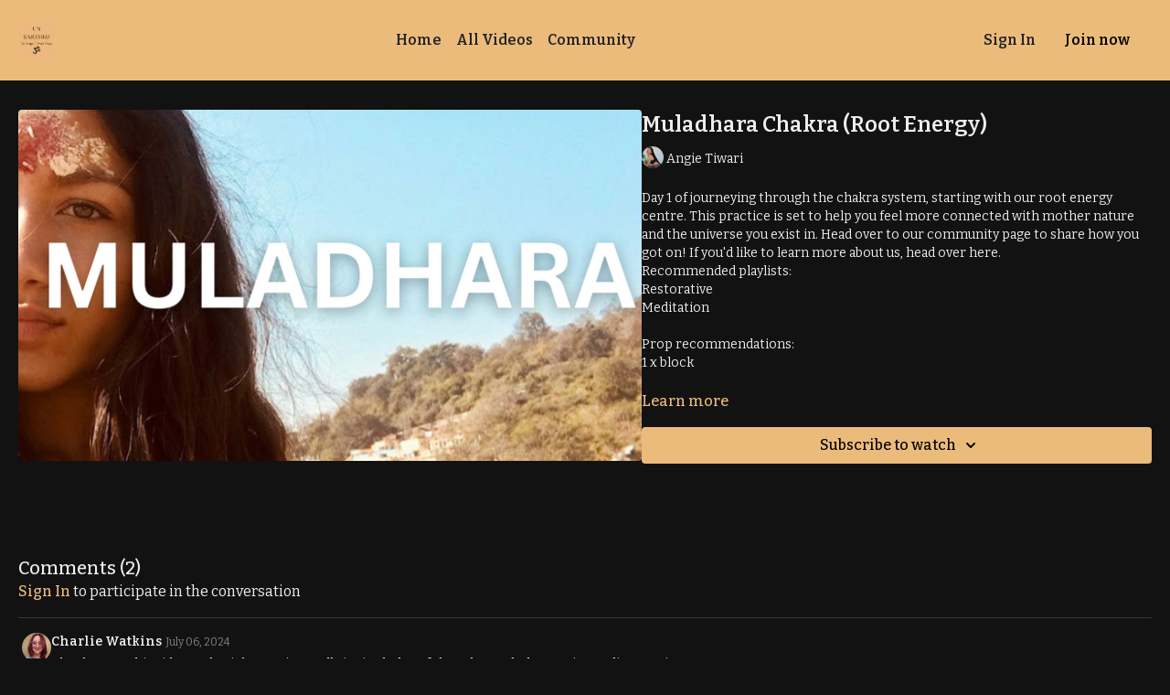

--- FILE ---
content_type: text/vnd.turbo-stream.html; charset=utf-8
request_url: https://unearthed.tiwariyoga.com/programs/day-1-muladhara.turbo_stream?playlist_position=sidebar&preview=false
body_size: -56
content:
<!DOCTYPE html><html><head><meta name="csrf-param" content="authenticity_token" />
<meta name="csrf-token" content="TND5XfzVBa0Ukkhwb4_HZYsbbjh6JpxjNHhdoO4GawsLxXvDdIqo5n9BK78P_dRlvNXARcewXonN2Yo3iPYHbQ" /></head><body><turbo-stream action="update" target="program_show"><template>
  <turbo-frame id="program_player">
      <turbo-frame id="program_content" src="/programs/day-1-muladhara/program_content?playlist_position=sidebar&amp;preview=false">
</turbo-frame></turbo-frame></template></turbo-stream></body></html>

--- FILE ---
content_type: text/vnd.turbo-stream.html; charset=utf-8
request_url: https://unearthed.tiwariyoga.com/programs/day-1-muladhara/program_content?playlist_position=sidebar&preview=false
body_size: 11268
content:
<turbo-stream action="update" target="program_content"><template><div class="hidden"
     data-controller="integrations"
     data-integrations-facebook-pixel-enabled-value="false"
     data-integrations-google-tag-manager-enabled-value="false"
     data-integrations-google-analytics-enabled-value="false"
>
  <span class="hidden"
        data-integrations-target="gTag"
        data-event="ViewContent"
        data-payload-attributes='["content_name"]'
        data-payload-values='[&quot;Muladhara Chakra (Root Energy)&quot;]'
  ></span>
  <span class="hidden"
        data-integrations-target="fbPx"
        data-event="ViewContent"
        data-payload-attributes='["content_name"]'
        data-payload-values='[&quot;Muladhara Chakra (Root Energy)&quot;]'
  ></span>
</div>

<div
  id="program-controller"
  class='container hotwired'
  data-controller="program program-details-modal"
  data-program-id="1855912"
>
    
<ds-modal no-background="" size="small" with-close-icon id="more-details-modal" data-action="close->program-details-modal#closeDetailModal">
  <div class="bg-ds-default">
    <div class="p-6 pb-0 max-h-[calc(100vh-190px)] overflow-y-auto">
      <p class="text-ds-default text-ds-large-bold mb-4">Muladhara Chakra (Root Energy)</p>
      <p class="text-ds-small-semi-bold-uppercase text-ds-muted mb-4">About</p>
      <div class="content-description text-ds-base-regular text-ds-default mb-6" data-program-details-modal-target="modalContent"></div>
      <div class="p-4 bg-ds-overlay flex flex-col gap-2 rounded overflow-x-auto">
          <div class="flex w-full gap-2">
            <div class="text-ds-small-medium text-ds-default w-[100px]">Duration</div>
            <div class="text-ds-micro-semi-bold text-ds-subtle bg-ds-inverted rounded px-1 pt-[0.15rem]">00:10:43</div>
          </div>
        <div class="flex w-full gap-2">
          <div class="text-ds-small-medium text-ds-default w-[100px]">Released</div>
          <div class="text-ds-small-regular text-ds-default">September 2022</div>
        </div>
          <div class="flex w-full gap-2">
              <div class="text-ds-small-medium text-ds-default w-[100px] shrink-0">Categories</div>
            <div class="flex flex-col w-full">
                <div class="flex">
                  <a
                    class="shrink-0 text-primary text-ds-small-medium inline-block mr-1"
                    target="_blank"
                    href="/categories/category-kvjhlbohujq"
                    data-turbo-frame="_top"
                  >
                    Cakra (Chakras) चक्र
                  </a>
                  <span class="shrink-0 inline-block text-ds-small-regular text-ds-muted">
                    (16 videos)
                  </span>
                </div>
                <div class="flex">
                  <a
                    class="shrink-0 text-primary text-ds-small-medium inline-block mr-1"
                    target="_blank"
                    href="/categories/philosophy"
                    data-turbo-frame="_top"
                  >
                    Darśana (philosophy) दर्शन
                  </a>
                  <span class="shrink-0 inline-block text-ds-small-regular text-ds-muted">
                    (73 videos)
                  </span>
                </div>
                <div class="flex">
                  <a
                    class="shrink-0 text-primary text-ds-small-medium inline-block mr-1"
                    target="_blank"
                    href="/categories/meditation-breath-work"
                    data-turbo-frame="_top"
                  >
                    Dhyāna (meditation) ध्यान + Prāṇāyāma (breathwork) प्राणायाम
                  </a>
                  <span class="shrink-0 inline-block text-ds-small-regular text-ds-muted">
                    (99 videos)
                  </span>
                </div>
            </div>
          </div>
      </div>
    </div>
    <div class="text-right p-6 pt-2">
      <ds-button variant="primary" onclick="document.getElementById('more-details-modal').close()">Close</ds-button>
    </div>
  </div>
</ds-modal>

<div class="flex flex-col lg:flex-row gap-x-12 mb-6 lg:mb-0">
    <div class="h-full w-full lg:w-[55%] relative">
        <img
          src="https://alpha.uscreencdn.com/images/programs/1855912/horizontal/d9e374bc-0524-40f1-97f4-79cb14cebfd8.png?auto=webp&width=700"
          srcset="https://alpha.uscreencdn.com/images/programs/1855912/horizontal/d9e374bc-0524-40f1-97f4-79cb14cebfd8.png?auto=webp&width=700,
                  https://alpha.uscreencdn.com/images/programs/1855912/horizontal/d9e374bc-0524-40f1-97f4-79cb14cebfd8.png?auto=webp&width=1050 2x"
          alt="Muladhara Chakra (Root Energy)"
          class="aspect-video rounded h-auto w-full"
        >
    </div>
  <div id="program_about" class="w-full lg:w-[45%] lg:mb-5">
      <h1 class="text-ds-title-2-semi-bold mt-2 lg:mt-0">
        Muladhara Chakra (Root Energy)
      </h1>
      <div class="mt-2">
        <span class="inline-block">
            <ds-avatar
              style="--ds-avatar-size: 1.5rem;"
              class="inline-block "
              size="xxxs"
              url="https://alpha.uscreencdn.com/images/author/56341/small_small_small_small_DSC_0140__1_.1661628744.JPG"
              text="Angie Tiwari">
            </ds-avatar>
        </span>
        <span class="inline-block align-super text-ds-default text-ds-small-regular">
          Angie Tiwari
        </span>
      </div>
    <div class="mt-4 text-ds-small-regular">
      <div aria-expanded=true class="content-description line-clamp-3 max-h-[60px] xl:line-clamp-[7] xl:max-h-[140px] xl:aria-expanded:line-clamp-[11] xl:aria-expanded:max-h-[220px]" data-program-details-modal-target="description">
        <p>Day 1 of journeying through the chakra system, starting with our root energy centre. This practice is set to help you feel more connected with mother nature and the universe you exist in. Head over to our <a href="https://unearthed.tiwariyoga.com/posts" rel="noopener noreferrer" target="_blank">community page </a>to share how you got on! If you'd like to learn more about us, head over <a href="http://tiwariyoga.com/" rel="noopener noreferrer" target="_blank">here</a>.</p><p>Recommended playlists:</p><ul><li><a href="https://open.spotify.com/playlist/66z8QG4CgDWTAz8q0kFGNY?si=5f9d22c049814012" rel="noopener noreferrer" target="_blank">Restorative</a></li><li><a href="https://open.spotify.com/playlist/277JP0OHXzwdTCpklwSAqX?si=a685398540434f11" rel="noopener noreferrer" target="_blank">Meditation</a></li></ul><p><br></p><p>Prop recommendations:</p><ul><li>1 x block</li></ul><p><br></p><p><em>Disclaimer: All content is subject to copyright and other intellectual property ownership by myself. By participating in this yoga video, you agree to take full responsibility for yourself and your health. Any injury or damage caused by practicing at home is not my liability. Please practice carefully, be honest with yourself and your ability and take care!</em></p>
      </div>
      <ds-button variant="text" data-action="click->program-details-modal#openDetailModal" class="cursor-pointer">Learn more</ds-button>
    </div>
    <div class="mt-4 flex flex-col sm:flex-row gap-2 ">
            <ds-dropdown data-test="subscriptions-list" float="center" sm="float:left" class="w-full">
              <ds-button class="w-full" slot="control" variant="primary">
                  Subscribe to watch
                <ds-icon slot="after" name="chevron-down"></ds-icon>
              </ds-button>
              <div
                slot="content"
                class="p-6 pt-4 w-screen max-w-screen-md sm:max-w-lg box-border sm:w-auto"
              >
                <p class="text-ds-small-regular mb-4">Select a membership:</p>
                  <a
                    href="/checkout/new?o=80465"
                    data-turbo-frame="_top"
                    class="mb-4 last:mb-0 rounded w-full border border-solid border-ds-default flex hover:opacity-70 transition-opacity"
                  >
                      <div class="h-[4rem] sm:h-[7rem] max-w-[112px] w-full sm:max-w-[192px] flex shrink-0">
                        <img class="h-full max-w-full max-h-full rounded-l mr-auto" src="https://alpha.uscreencdn.com/images/offer/80465/DSC_0672.1661963328.JPG">
                      </div>
                    <div class="py-1 px-2 sm:px-3 sm:py-3 flex flex-col items-start justify-center w-full">
                      <p class="text-ds-tiny-bold-uppercase text-primary">
                        Monthly
                      </p>
                      <p class="!hidden sm:!block text-ds-tiny-regular mb-1 max-x-[2rem] overflow-hidden">
                        Monthly Membership (7 day free trial)
                      </p>
                        <div class="flex flex-col items-start">
                          <span class="text-ds-base-semi-bold">
                            Free for 7 days
                          </span>
                          <span class="text-ds-tiny-regular text-ds-muted sm:whitespace-nowrap">
                            USD $33.00/month after trial
                          </span>
                        </div>
                    </div>
                  </a>
                  <a
                    href="/checkout/new?o=220013"
                    data-turbo-frame="_top"
                    class="mb-4 last:mb-0 rounded w-full border border-solid border-ds-default flex hover:opacity-70 transition-opacity"
                  >
                      <div class="h-[4rem] sm:h-[7rem] max-w-[112px] w-full sm:max-w-[192px] flex shrink-0">
                        <img class="h-full max-w-full max-h-full rounded-l mr-auto" src="https://alpha.uscreencdn.com/images/offer/220013/DSC_0605.1661963369.JPG">
                      </div>
                    <div class="py-1 px-2 sm:px-3 sm:py-3 flex flex-col items-start justify-center w-full">
                      <p class="text-ds-tiny-bold-uppercase text-primary">
                        Annually
                      </p>
                      <p class="!hidden sm:!block text-ds-tiny-regular mb-1 max-x-[2rem] overflow-hidden">
                        Annual Membership (2 months free)
                      </p>
                        <div class="flex flex-col items-start">
                          <span class="text-ds-base-semi-bold">
                            Free for 7 days
                          </span>
                          <span class="text-ds-tiny-regular text-ds-muted sm:whitespace-nowrap">
                            USD $335.00/year after trial
                          </span>
                        </div>
                    </div>
                  </a>
              </div>
            </ds-dropdown>
    </div>
  </div>
</div>

    <div class="flex flex-wrap mt-20 w-full">
      <div class="w-full">
        <turbo-frame data-program-tabs-target="commentsContainer" class="community-page" id="program_comments" target="_top">
  <h3 class="comments-title font-medium text-xl">
    Comments
    (<turbo-frame id="video_1855912_comments_count">2</turbo-frame>)
  </h3>
        <p class="pb-4">
            <a class="text-primary capitalize font-medium" href="/sign_in">sign in</a> to participate in the conversation
        </p>

    <div class="border-b border-ds-default"></div>

      <turbo-frame lazy="true" id="video_1855912_comments_section" src="/contents/1855912/comments">

        <ds-icon name="placeholders/comment"></ds-icon>
</turbo-frame></turbo-frame>
      </div>
    </div>
</div>


  <turbo-frame loading="lazy" id="program_related" src="/programs/day-1-muladhara/related" target="_top"></turbo-frame>

</template></turbo-stream>

--- FILE ---
content_type: text/html; charset=utf-8
request_url: https://unearthed.tiwariyoga.com/contents/1855912/comments
body_size: 3467
content:
<turbo-frame id="video_1855912_comments_section" target="_top">
  <turbo-frame data-controller="anchor" data-anchor="comments" id="video_1855912_comments">
    <div id="comment_2943804_wrapper">
  <div id="comment_2943804" class="comment" data-comment-id="2943804" data-controller="user-mentions">
    <div class="flex flex-row py-4 px-1">
      <div class="w-8 h-8 ltr:mr-2 rtl:ml-2 flex-shrink-0 z-[1]">
          <a href="/community/profiles/21488939">
            <ds-avatar
              url="https://alpha.uscreencdn.com/images/user/21488939/small_img_3023.1719692259.jpeg"
              text="Charlie Watkins"
              size="xs"
              class="w-8 h-8 absolute"
            ></ds-avatar>
</a>      </div>

      <div class="flex flex-col w-full" style="max-width: calc(100% - 2.5rem);">
        <div class="comment-internals relative">

          <div id="comment_2943804_header">
  <div id="comment-header-2943804">
    <div class="flex justify-between relative">
      <div class="flex items-center">
        <div class="font-semibold text-sm">
            <a data-turbo-frame="_top" class="profile-url text-ds-default" href="/community/profiles/21488939">Charlie Watkins</a>
        </div>


        <div class="flex">
          <div class="text-xs text-ds-muted ml-1 mr-1">July 06, 2024</div>

        </div>
      </div>

      
    </div>
  </div>
</div>


          <div id="comment_2943804_body">
  <div id="comment-body-2943804" class="relative">
    <div
      data-controller="timestamp"
      class="text-sm mt-1 flex-grow-0 break-words comment-body !max-w-full"
      data-user-mentions-target="body"
      data-highlited-id="">
      <p>Thank you!! This video and quick practice really ignited a lot of thoughts and a looong journaling session</p>
    </div>


    
  </div>

</div>


          <div class="flex mt-2 items-center relative" data-block="post-controls" data-controller="turbo" style="min-height: 20px;">
              <div class="bg-black dark:bg-gray-100 h-px w-12 mr-2"></div>

            <turbo-frame id="comment_2943804_likes">
              <div class="flex items-center text-sm likes-bar" style="line-height: 14px;"
  data-controller="users-liked"
  data-action="mouseenter->users-liked#loadUsersPreview mouseleave->users-liked#onMouseLeave"
  data-users-liked-load-users-url-value="/contents/1855912/comments/2943804/like"
  data-users-liked-likes-count-value="1"
  >

    <form class="b-form text-ds-muted" data-turbo-frame="comment_2943804_likes" action="/contents/1855912/comments/2943804/like" accept-charset="UTF-8" method="post"><input type="hidden" name="authenticity_token" value="MBx1MwigFzbYykf0p80dEkP6S3Y9whYVf1IZjXR4tCTVo8Or8SxBm1HqX9Rv0CywqyyDK2rBGbFTwYgoI6BFAA" autocomplete="off" />

      <button name="like" type="submit" class="w-full mr-2" disabled="disabled">
        <div class="flex items-center text-xs">
          <div class="mr-1 dark:text-gray-400 likes-counter">1</div>

          <ds-icon name='heart-outlined' size="18"></ds-icon>

        </div>
</button></form>
  
  
</div>

</turbo-frame>
              <turbo-frame id="replies_link_2943804">
                <ds-button
                  variant="text"
                  size="small"
                  class="block ml-2"
                  style="
                    --ds-button-font-size: .75rem;
                    --ds-button-font-weight: normal;
                    --text-color: var(--ds-fg-default);
                  "
                  href="/contents/1855912/replies?thread_id=2943804"
                  data-action="click->turbo#getTurboStream"
                  onclick="this.loading = true"
                >
                  Show replies (1)
                </ds-button>
</turbo-frame>
          </div>

        </div>

          <turbo-frame id="comment_2943804_replies"></turbo-frame>

        <turbo-frame data-controller="turbo" id="more_replies_link_2943804"></turbo-frame>
      </div>
    </div>
  </div>
</div>


    <p class="hidden only:!block pt-4 text-ds-muted">No comments yet</p>
</turbo-frame>
</turbo-frame>

--- FILE ---
content_type: text/html; charset=utf-8
request_url: https://unearthed.tiwariyoga.com/programs/day-1-muladhara/related
body_size: 11573
content:
<turbo-frame id="program_related" target="_top">

    <div class="container " data-area="program-related-videos">
      <div class="cbt-related mt-8  pb-16">
        <div class="cbt-related-title text-xl font-medium">Related Videos</div>
          <div class="mt-5 grid grid-cols-1 sm:grid-cols-2 md:grid-cols-3 lg:grid-cols-4 xl:grid-cols-4 gap-x-4 gap-y-6">
              <div data-area="related-video-item" class="">
                <swiper-slide
  data-card="video_2905556"
  data-custom="content-card"
  class="self-start hotwired"
    data-short-description="Join Angie to learn about how what you&#39;re attached to in life may be holding you back and causing you suffering."
    data-author-title-0="Angie Tiwari" data-author-permalink-0="author-pGseAG4yQ_A"
>

  <a class="card-image-container" data-turbo="true" data-turbo-prefetch="false" data-turbo-action="advance" data-turbo-frame="_top" onclick="window.CatalogAnalytics(&#39;clickContentItem&#39;, &#39;video&#39;, &#39;2905556&#39;, &#39;Related Videos&#39;); window.CatalogAnalytics(&#39;clickRelatedVideo&#39;, &#39;2905556&#39;, &#39;1&#39;, &#39;program_page&#39;)" href="/programs/overcoming-attachments-raga">
    <div class="image-container relative" data-test="catalog-card">
  <div class="relative image-content">
    <div aria-hidden="true" style="padding-bottom: 56%;"></div>
    <img loading="lazy" alt="Overcoming Attachments: Raga" decoding="async"
         src="https://alpha.uscreencdn.com/images/programs/2905556/horizontal/cca62989-898c-4419-994a-a447a184044d.png?auto=webp&width=350"
         srcset="https://alpha.uscreencdn.com/images/programs/2905556/horizontal/cca62989-898c-4419-994a-a447a184044d.png?auto=webp&width=350 350w,
            https://alpha.uscreencdn.com/images/programs/2905556/horizontal/cca62989-898c-4419-994a-a447a184044d.png?auto=webp&width=700 2x,
            https://alpha.uscreencdn.com/images/programs/2905556/horizontal/cca62989-898c-4419-994a-a447a184044d.png?auto=webp&width=1050 3x"
         class="card-image b-image absolute object-cover h-full top-0 left-0" style="opacity: 1;">
  </div>
    <div class="badge flex justify-center items-center text-white content-card-badge z-0">
      <span class="badge-item">09:36</span>
      <svg xmlns="http://www.w3.org/2000/svg" width="13" height="9" viewBox="0 0 13 9" fill="none" class="badge-item content-watched-icon" data-test="content-watched-icon">
  <path fill-rule="evenodd" clip-rule="evenodd" d="M4.99995 7.15142L12.0757 0.0756836L12.9242 0.924212L4.99995 8.84848L0.575684 4.42421L1.42421 3.57568L4.99995 7.15142Z" fill="currentColor"></path>
</svg>

    </div>

</div>
<div class="content-watched-overlay"></div>

</a>  <a class="card-title" data-turbo="true" data-turbo-prefetch="false" data-turbo-action="advance" data-turbo-frame="_top" title="Overcoming Attachments: Raga" aria-label="Overcoming Attachments: Raga" onclick="window.CatalogAnalytics(&#39;clickContentItem&#39;, &#39;video&#39;, &#39;2905556&#39;, &#39;Related Videos&#39;); window.CatalogAnalytics(&#39;clickRelatedVideo&#39;, &#39;2905556&#39;, &#39;1&#39;, &#39;program_page&#39;)" href="/programs/overcoming-attachments-raga">
    <span class="line-clamp-2">
      Overcoming Attachments: Raga
    </span>
</a></swiper-slide>


              </div>
              <div data-area="related-video-item" class="">
                <swiper-slide
  data-card="video_2105185"
  data-custom="content-card"
  class="self-start hotwired"
    data-short-description="Find your natural high with this energising and intoxicating breath technique incorporating our tongue for a variation on our kapalbhati."
    data-author-title-0="Angie Tiwari" data-author-permalink-0="author-pGseAG4yQ_A"
>

  <a class="card-image-container" data-turbo="true" data-turbo-prefetch="false" data-turbo-action="advance" data-turbo-frame="_top" onclick="window.CatalogAnalytics(&#39;clickContentItem&#39;, &#39;video&#39;, &#39;2105185&#39;, &#39;Related Videos&#39;); window.CatalogAnalytics(&#39;clickRelatedVideo&#39;, &#39;2105185&#39;, &#39;2&#39;, &#39;program_page&#39;)" href="/programs/img_3686-481589">
    <div class="image-container relative" data-test="catalog-card">
  <div class="relative image-content">
    <div aria-hidden="true" style="padding-bottom: 56%;"></div>
    <img loading="lazy" alt="Energise Through Breath - Kapalbhati" decoding="async"
         src="https://alpha.uscreencdn.com/images/programs/2105185/horizontal/9e59cd2e-f728-44d0-89e4-93ceac1483ba.png?auto=webp&width=350"
         srcset="https://alpha.uscreencdn.com/images/programs/2105185/horizontal/9e59cd2e-f728-44d0-89e4-93ceac1483ba.png?auto=webp&width=350 350w,
            https://alpha.uscreencdn.com/images/programs/2105185/horizontal/9e59cd2e-f728-44d0-89e4-93ceac1483ba.png?auto=webp&width=700 2x,
            https://alpha.uscreencdn.com/images/programs/2105185/horizontal/9e59cd2e-f728-44d0-89e4-93ceac1483ba.png?auto=webp&width=1050 3x"
         class="card-image b-image absolute object-cover h-full top-0 left-0" style="opacity: 1;">
  </div>
    <div class="badge flex justify-center items-center text-white content-card-badge z-0">
      <span class="badge-item">23:04</span>
      <svg xmlns="http://www.w3.org/2000/svg" width="13" height="9" viewBox="0 0 13 9" fill="none" class="badge-item content-watched-icon" data-test="content-watched-icon">
  <path fill-rule="evenodd" clip-rule="evenodd" d="M4.99995 7.15142L12.0757 0.0756836L12.9242 0.924212L4.99995 8.84848L0.575684 4.42421L1.42421 3.57568L4.99995 7.15142Z" fill="currentColor"></path>
</svg>

    </div>

</div>
<div class="content-watched-overlay"></div>

</a>  <a class="card-title" data-turbo="true" data-turbo-prefetch="false" data-turbo-action="advance" data-turbo-frame="_top" title="Energise Through Breath - Kapalbhati" aria-label="Energise Through Breath - Kapalbhati" onclick="window.CatalogAnalytics(&#39;clickContentItem&#39;, &#39;video&#39;, &#39;2105185&#39;, &#39;Related Videos&#39;); window.CatalogAnalytics(&#39;clickRelatedVideo&#39;, &#39;2105185&#39;, &#39;2&#39;, &#39;program_page&#39;)" href="/programs/img_3686-481589">
    <span class="line-clamp-2">
      Energise Through Breath - Kapalbhati
    </span>
</a></swiper-slide>


              </div>
              <div data-area="related-video-item" class="">
                <swiper-slide
  data-card="video_2908649"
  data-custom="content-card"
  class="self-start hotwired"
    data-short-description="Join Angie to learn about how your likes and dislikes are holding you back and causing you suffering."
    data-author-title-0="Angie Tiwari" data-author-permalink-0="author-pGseAG4yQ_A"
>

  <a class="card-image-container" data-turbo="true" data-turbo-prefetch="false" data-turbo-action="advance" data-turbo-frame="_top" onclick="window.CatalogAnalytics(&#39;clickContentItem&#39;, &#39;video&#39;, &#39;2908649&#39;, &#39;Related Videos&#39;); window.CatalogAnalytics(&#39;clickRelatedVideo&#39;, &#39;2908649&#39;, &#39;3&#39;, &#39;program_page&#39;)" href="/programs/overcoming-your-likesdislikes-dvesha">
    <div class="image-container relative" data-test="catalog-card">
  <div class="relative image-content">
    <div aria-hidden="true" style="padding-bottom: 56%;"></div>
    <img loading="lazy" alt="Overcoming Your Likes/Dislikes: Dvesha" decoding="async"
         src="https://alpha.uscreencdn.com/images/programs/2908649/horizontal/11e90039-e52c-426a-8098-80fcda51fa89.png?auto=webp&width=350"
         srcset="https://alpha.uscreencdn.com/images/programs/2908649/horizontal/11e90039-e52c-426a-8098-80fcda51fa89.png?auto=webp&width=350 350w,
            https://alpha.uscreencdn.com/images/programs/2908649/horizontal/11e90039-e52c-426a-8098-80fcda51fa89.png?auto=webp&width=700 2x,
            https://alpha.uscreencdn.com/images/programs/2908649/horizontal/11e90039-e52c-426a-8098-80fcda51fa89.png?auto=webp&width=1050 3x"
         class="card-image b-image absolute object-cover h-full top-0 left-0" style="opacity: 1;">
  </div>
    <div class="badge flex justify-center items-center text-white content-card-badge z-0">
      <span class="badge-item">09:26</span>
      <svg xmlns="http://www.w3.org/2000/svg" width="13" height="9" viewBox="0 0 13 9" fill="none" class="badge-item content-watched-icon" data-test="content-watched-icon">
  <path fill-rule="evenodd" clip-rule="evenodd" d="M4.99995 7.15142L12.0757 0.0756836L12.9242 0.924212L4.99995 8.84848L0.575684 4.42421L1.42421 3.57568L4.99995 7.15142Z" fill="currentColor"></path>
</svg>

    </div>

</div>
<div class="content-watched-overlay"></div>

</a>  <a class="card-title" data-turbo="true" data-turbo-prefetch="false" data-turbo-action="advance" data-turbo-frame="_top" title="Overcoming Your Likes/Dislikes: Dvesha" aria-label="Overcoming Your Likes/Dislikes: Dvesha" onclick="window.CatalogAnalytics(&#39;clickContentItem&#39;, &#39;video&#39;, &#39;2908649&#39;, &#39;Related Videos&#39;); window.CatalogAnalytics(&#39;clickRelatedVideo&#39;, &#39;2908649&#39;, &#39;3&#39;, &#39;program_page&#39;)" href="/programs/overcoming-your-likesdislikes-dvesha">
    <span class="line-clamp-2">
      Overcoming Your Likes/Dislikes: Dvesha
    </span>
</a></swiper-slide>


              </div>
              <div data-area="related-video-item" class="">
                <swiper-slide
  data-card="video_1886647"
  data-custom="content-card"
  class="self-start hotwired"
    data-short-description="Kapha dosha is grounding connecting with earth and water. In this class you&#39;ll learn more about kapha and be able to compare all 3 doshas."
    data-author-title-0="Angie Tiwari" data-author-permalink-0="author-pGseAG4yQ_A"
>

  <a class="card-image-container" data-turbo="true" data-turbo-prefetch="false" data-turbo-action="advance" data-turbo-frame="_top" onclick="window.CatalogAnalytics(&#39;clickContentItem&#39;, &#39;video&#39;, &#39;1886647&#39;, &#39;Related Videos&#39;); window.CatalogAnalytics(&#39;clickRelatedVideo&#39;, &#39;1886647&#39;, &#39;4&#39;, &#39;program_page&#39;)" href="/programs/kapha-dosha">
    <div class="image-container relative" data-test="catalog-card">
  <div class="relative image-content">
    <div aria-hidden="true" style="padding-bottom: 56%;"></div>
    <img loading="lazy" alt="Kapha Dosha" decoding="async"
         src="https://alpha.uscreencdn.com/images/programs/1886647/horizontal/0382688a-1b26-46bc-84ee-4579d110e241.png?auto=webp&width=350"
         srcset="https://alpha.uscreencdn.com/images/programs/1886647/horizontal/0382688a-1b26-46bc-84ee-4579d110e241.png?auto=webp&width=350 350w,
            https://alpha.uscreencdn.com/images/programs/1886647/horizontal/0382688a-1b26-46bc-84ee-4579d110e241.png?auto=webp&width=700 2x,
            https://alpha.uscreencdn.com/images/programs/1886647/horizontal/0382688a-1b26-46bc-84ee-4579d110e241.png?auto=webp&width=1050 3x"
         class="card-image b-image absolute object-cover h-full top-0 left-0" style="opacity: 1;">
  </div>
    <div class="badge flex justify-center items-center text-white content-card-badge z-0">
      <span class="badge-item">13:27</span>
      <svg xmlns="http://www.w3.org/2000/svg" width="13" height="9" viewBox="0 0 13 9" fill="none" class="badge-item content-watched-icon" data-test="content-watched-icon">
  <path fill-rule="evenodd" clip-rule="evenodd" d="M4.99995 7.15142L12.0757 0.0756836L12.9242 0.924212L4.99995 8.84848L0.575684 4.42421L1.42421 3.57568L4.99995 7.15142Z" fill="currentColor"></path>
</svg>

    </div>

</div>
<div class="content-watched-overlay"></div>

</a>  <a class="card-title" data-turbo="true" data-turbo-prefetch="false" data-turbo-action="advance" data-turbo-frame="_top" title="Kapha Dosha" aria-label="Kapha Dosha" onclick="window.CatalogAnalytics(&#39;clickContentItem&#39;, &#39;video&#39;, &#39;1886647&#39;, &#39;Related Videos&#39;); window.CatalogAnalytics(&#39;clickRelatedVideo&#39;, &#39;1886647&#39;, &#39;4&#39;, &#39;program_page&#39;)" href="/programs/kapha-dosha">
    <span class="line-clamp-2">
      Kapha Dosha
    </span>
</a></swiper-slide>


              </div>
          </div>
        </div>
      </div>
    </div>
</turbo-frame>

--- FILE ---
content_type: application/javascript
request_url: https://assets-gke.uscreencdn.com/vite/assets/storefront_hotwire-CV--JFAr.js
body_size: 6793
content:
const __vite__mapDeps=(i,m=__vite__mapDeps,d=(m.f||(m.f=["assets/form_controller-BpaGXWng.js","assets/browser--AzYHaXx.js","assets/preload-helper-B8hUOznO.js","assets/payment_tabs_controller-DRyB_ro-.js","assets/scrat_analytics_controller-DWHU5DTN.js","assets/live_chat_controller-p1V5DhRh.js","assets/localization-B_fIkdQ8.js","assets/api-C2_eXD5A.js","assets/close_modal_on_load_controller-Dh1e59YJ.js","assets/form_image_uploader_controller-DoXcv2yV.js","assets/validate_url_input_controller-C2LP_ZIB.js","assets/post_comment_controller-CCIfB99O.js","assets/user_mentions_controller-C1L0t0aj.js","assets/users_liked_controller-zRVmWakS.js","assets/verbs-Cu2uijvG.js","assets/fetch_request-bSzARCYm.js","assets/attach_video_controller-CSLA178B.js","assets/cookies_manager_controller-iJy6ks1t.js","assets/js.cookie-CVLKkgOV.js","assets/timestamp_controller-DApJYjdL.js","assets/set_timezones_controller-Bzw-FrdK.js","assets/notifications_widget_controller-CgauL_aj.js","assets/confetti_controller-Y8xL_tch.js","assets/switch_tabs_controller-Gb3YOJEd.js","assets/accordion_controller-D_FNUiIG.js","assets/cancellation_survey_controller-Bi9QVvRL.js","assets/change_plan_controller-s_anThMP.js","assets/invoices_controller-B0_NJovh.js","assets/submit_button_controller-CrP5a7bY.js","assets/alert_controller-BcRreD1M.js","assets/anchor_controller-CubN8ObP.js","assets/area_image_uploader_controller-BPLJfW39.js","assets/authorizenet_controller-lZmDDLC-.js","assets/index-DI4HB8HT.js","assets/authorizenet_form_controller-DCu09_DG.js","assets/autofocus_controller-BzxWamwV.js","assets/autogrow_textarea_controller-DVidPKRC.js","assets/badge_award_controller-DcRbGZmE.js","assets/billing_payment_method_controller-D9OK8jWj.js","assets/adjust_remove_item_form_controller-DuLQEmX2.js","assets/monthly_dropdown_controller-CK9q8Wjr.js","assets/monthly_view_controller-Mqs2df1N.js","assets/captcha_controller-DvV0A7J0.js","assets/toString-DZx-afbG.js","assets/isSymbol-Bk6E9ylh.js","assets/isArray-CG4TmqNx.js","assets/_baseSlice-z0Zd1-Ev.js","assets/catalog_filters_controller-Cc8DVC4W.js","assets/catalog_scroll_position_controller-QY4Q2Agf.js","assets/channel_modal_controller-B3Fy0ry7.js","assets/coupon_changed_controller-CDF-QCOQ.js","assets/covered_fees_controller-CIhVRwu6.js","assets/paypal_button_display_controller-S-jBuCDo.js","assets/simple_payment_form_controller-2gp7T04X.js","assets/subscription_upsell_controller-BlHF_Ogr.js","assets/update_remove_payment_method_urls_controller-oU0AiIXl.js","assets/clipboard_controller-M7t_ZHLj.js","assets/copy-DBZCSOf0.js","assets/collapsable_controller-Dy6R7lnc.js","assets/collapsable_list_controller-DQL3UTyk.js","assets/comments_controller-U8sKrDx4.js","assets/date-DFSgCFXl.js","assets/timezone-CR1HNia-.js","assets/ai_assistant_controller-CFHovqK6.js","assets/debounce-CWESa738.js","assets/isObject-CrIk3fyR.js","assets/progress_indicator_controller-Bbs6azQd.js","assets/storefront_widget_controller-Dtzu8DNj.js","assets/widget_controller-DlFvEA64.js","assets/list_controller-C4Zd3dgI.js","assets/sortable.esm-Cw1ESr5Y.js","assets/mobile_modal_controller-BZRa50SP.js","assets/chats_controller-CsTu1fww.js","assets/form_controller-CXFNk4Gq.js","assets/images_expiration_callout_controller-BHJ22f1H.js","assets/messages_controller-DkJKX6jo.js","assets/recipients_drawer_controller-C_Bd3ZAH.js","assets/upgrade_subscription_banner_controller-BSDLwjRA.js","assets/navigate_back_controller-BBfoEoS4.js","assets/notifications_controller-CcfPucuk.js","assets/paywall_controller-CrX9oXtz.js","assets/auto_submit_checkbox_controller-YVZWQK4W.js","assets/button_controller-CMawJSA0.js","assets/edit_controller-CqnYHeST.js","assets/form_controller--hXpIc4u.js","assets/gallery_swiper_controller-VTesvNWv.js","assets/like_controller-UXtQTwUZ.js","assets/player_controller-D4hSFRJN.js","assets/activity_switch_controller-yQMPf9my.js","assets/community_controller-B9cTt9DQ.js","assets/debounced_submit_controller-d5ioEFUE.js","assets/discount_controller-sG-fCNz1.js","assets/amount_selection_controller-ChrkRsgJ.js","assets/external_search_select_controller-xDgyd9Rz.js","assets/featured_category_controller-zUjZyWKv.js","assets/pagination_controller-CZ5v_XF7.js","assets/fitness_tracker_controller-MBIiarpo.js","assets/form_get_turbo_controller-RsJf2xt9.js","assets/form_turbo_stream_advance_controller-2kbd-d__.js","assets/gallery_controller-BfdR1TKR.js","assets/gift_card_payment_controller-CJV81zTx.js","assets/payment_intent_controller-L_qgCDAH.js","assets/offer_selection_controller-CXbGZCEh.js","assets/button_submitting_state_controller-DJKioGYc.js","assets/localized_timestamp_controller-DKDYHdhP.js","assets/timestamp_with_guessed_timezone_controller-C4gm1Ns4.js","assets/image_uploader_controller-BCzR2GtP.js","assets/integrations_controller-CCuwOHQJ.js","assets/participants_count_controller-GRm86M2G.js","assets/liveEventRepo-BxgeNNaz.js","assets/path-xbjrQy4w.js","assets/mentions_controller-CsYCgwj-.js","assets/note_actions_controller-CDKxSwXw.js","assets/note_create_controller-BQm9NU43.js","assets/note_edit_controller-BCXi56pz.js","assets/note_timestamp_controller-BOjX4SZA.js","assets/order_payment_controller-BXw4v_ls.js","assets/order_payment_intent_controller-DCtFCv5R.js","assets/messaging_controller-Dd_Cuea2.js","assets/paypal_controller-YO2LReyc.js","assets/paypal_integration_controller-CAzdoM9N.js","assets/main-BG89bepm.js","assets/pinned_posts_swiper_controller-CKo4Bogs.js","assets/pixel_viewport_check_controller-HSm1UHqw.js","assets/analytics-C1tZki_J.js","assets/playlist_item_controller-Bsif4UOA.js","assets/playlist_modal_controller-C1PrqrGZ.js","assets/add_to_playlist_dropdown_controller-CB7xT9Vg.js","assets/common_form_controller-CtNdF9VZ.js","assets/watch_controller-Ure6WAZv.js","assets/post_loaders_controller-LgULD5X7.js","assets/post_preview_controller-DsX0v4Va.js","assets/preregistration_controller-BjWpYaEd.js","assets/preregistration_legacy_controller-8TMW2wdn.js","assets/program_controller-D1gJciqf.js","assets/storage-BIAQXWHz.js","assets/program_details_modal_controller-DjqJjPNX.js","assets/program_tabs_controller-D8gf4jw3.js","assets/program_video_controller-Dkj6BIQX.js","assets/events-FTbWAZab.js","assets/program_video_timeline_preview_controller-CsLPmD2i.js","assets/lodash-DM6h-wvE.js","assets/recaptcha_v2_controller-CL14NmCe.js","assets/replies_controller-DkDRrCT6.js","assets/scheduled_controller-CzSuJZUH.js","assets/scroll_to_top_controller-gJwuT2TF.js","assets/search_input_controller-Bkg1L-uQ.js","assets/share_button_controller-Cx2xXsDn.js","assets/share_social_controller-BXoM73Y-.js","assets/sign_in_controller-BZzP0WCF.js","assets/simple_address_element_controller-_AuDXY-Q.js","assets/simple_form_controller-B5hE_VWZ.js","assets/stripe_controller-C4oUIxSh.js","assets/index-D5KSTgU0.js","assets/vue.runtime.esm-DkNRbFdu.js","assets/_isIterateeCall-1ZL71U7B.js","assets/admin_pane_controller-DCKJEnU6.js","assets/editor_controller-Dy0j0mHC.js","assets/empty_featured_controller-CLcYVSVR.js","assets/focus_controller-CjLbOdRY.js","assets/header_controller-BpqdkyXx.js","assets/page_manager_controller-CsOAeWKg.js","assets/themeless_catalog_filters_controller-BqizZpt3.js","assets/themeless_featured_slider_controller-CgMHGkGd.js","assets/timeout_redirection_controller-B2IRnLi6.js","assets/turbo_controller-CeEnoaAj.js","assets/turbo_moderation_controller-CS-n8nvj.js","assets/turbo_pagination_controller-BlfwZhdp.js","assets/user_complaints_filter_controller-B0oJAOUo.js"])))=>i.map(i=>d[i]);
import{_ as o}from"./preload-helper-B8hUOznO.js";import{A,_ as w,i as D,a as v,b as T,S as m,P as V}from"./browser--AzYHaXx.js";class d{constructor(t,_){this.application=t,this.loadingControllers={},this.resolverFn=_,this.loadStimulusControllers=this.loadStimulusControllers.bind(this),this.observer=new A(t.element,t.schema.controllerAttribute,{elementMatchedAttribute:this.loadStimulusControllers,elementAttributeValueChanged:this.loadStimulusControllers})}start(){this.observer.start()}stop(){this.observer.stop()}static install(t,_){const r=new d(t,_);return r.start(),r}loadStimulusControllers(t){t.getAttribute("data-controller").split(/\s+/).forEach(r=>this.loadController(r))}async loadController(t){if(!this.loadingControllers[t]&&!this.application.router.modulesByIdentifier.has(t)){this.loadingControllers[t]=!0;const _=await this.resolverFn(t);_&&this.application.register(t,_),delete this.loadingControllers[t]}}}(function(i){if(typeof i.requestSubmit=="function")return;i.requestSubmit=function(r){r?(t(r,this),r.click()):(r=document.createElement("input"),r.type="submit",r.hidden=!0,this.appendChild(r),r.click(),this.removeChild(r))};function t(r,e){r instanceof HTMLElement||_(TypeError,"parameter 1 is not of type 'HTMLElement'"),r.type=="submit"||_(TypeError,"The specified element is not a submit button"),r.form==e||_(DOMException,"The specified element is not owned by this form element","NotFoundError")}function _(r,e,l){throw new r("Failed to execute 'requestSubmit' on 'HTMLFormElement': "+e+".",l)}})(HTMLFormElement.prototype);const c=w("analytics:catalog"),g=i=>({viewCatalogPage:()=>{var t,_,r,e;c("catalogAnalytics#trackViewCatalogPage"),i.product.track("catalog","view_catalog_page",{store_id:(_=(t=window.gon)==null?void 0:t.analytics)==null?void 0:_.store_id,user_id:((e=(r=window.gon)==null?void 0:r.analytics)==null?void 0:e.user_id)||null,timestamp:Date.now(),platform:"web"})},clickFeaturedVideo:(t,_)=>{var r,e,l,s;c("catalogAnalytics#clickFeaturedVideo",t,_),i.product.track("catalog","click_featured_video",{store_id:(e=(r=window.gon)==null?void 0:r.analytics)==null?void 0:e.store_id,user_id:((s=(l=window.gon)==null?void 0:l.analytics)==null?void 0:s.user_id)||null,timestamp:Date.now(),video_id:t,video_position:_,platform:"web"})},searchVideos:t=>{var _,r,e,l;c("catalogAnalytics#searchVideos",t),i.product.track("catalog","search_videos",{store_id:(r=(_=window.gon)==null?void 0:_.analytics)==null?void 0:r.store_id,user_id:((l=(e=window.gon)==null?void 0:e.analytics)==null?void 0:l.user_id)||null,timestamp:Date.now(),platform:"web",search_terms:t})},clickShowFilters:()=>{var t,_,r,e;c("catalogAnalytics#clickShowFilters"),i.product.track("catalog","click_show_filters",{store_id:(_=(t=window.gon)==null?void 0:t.analytics)==null?void 0:_.store_id,user_id:((e=(r=window.gon)==null?void 0:r.analytics)==null?void 0:e.user_id)||null,timestamp:Date.now(),platform:"web"})},applyFilter:(t,_)=>{var e,l,s,n;const r={category_id:"category",author_id:"author"}[t]||t;c("catalogAnalytics#applyFilter",r,_),i.product.track("catalog","apply_filter",{store_id:(l=(e=window.gon)==null?void 0:e.analytics)==null?void 0:l.store_id,user_id:((n=(s=window.gon)==null?void 0:s.analytics)==null?void 0:n.user_id)||null,timestamp:Date.now(),platform:"web",filter_name:r,filter_used:_})},clickContentItem:(t,_,r)=>{var e,l,s,n;c("catalogAnalytics#clickContentItem",t,_,r),i.product.track("catalog","click_content_item",{store_id:(l=(e=window.gon)==null?void 0:e.analytics)==null?void 0:l.store_id,user_id:((n=(s=window.gon)==null?void 0:s.analytics)==null?void 0:n.user_id)||null,timestamp:Date.now(),platform:"web",content_type:t,content_id:_,category_name:r})},expandCategory:t=>{var _,r,e,l;c("catalogAnalytics#expandCategory",t),i.product.track("catalog","expand_category",{store_id:(r=(_=window.gon)==null?void 0:_.analytics)==null?void 0:r.store_id,user_id:((l=(e=window.gon)==null?void 0:e.analytics)==null?void 0:l.user_id)||null,timestamp:Date.now(),platform:"web",category_name:t})},viewVideoPage:t=>{var _,r,e,l;c("catalogAnalytics#viewVideoPage",t,document.referrer),i.product.track("catalog","view_video_page",{store_id:(r=(_=window.gon)==null?void 0:_.analytics)==null?void 0:r.store_id,user_id:((l=(e=window.gon)==null?void 0:e.analytics)==null?void 0:l.user_id)||null,timestamp:Date.now(),platform:"web",content_id:t,referrer:document.referrer})},clickPlayVideo:(t,_)=>{var r,e,l,s;c("catalogAnalytics#clickPlayVideo",t,_),i.product.track("catalog","click_play_video",{store_id:(e=(r=window.gon)==null?void 0:r.analytics)==null?void 0:e.store_id,user_id:((s=(l=window.gon)==null?void 0:l.analytics)==null?void 0:s.user_id)||null,timestamp:Date.now(),platform:"web",content_id:t,position:_})},clickShare:(t,_,r)=>{var e,l,s,n;c("catalogAnalytics#clickShare",t,_,r),i.product.track("catalog","click_share",{store_id:(l=(e=window.gon)==null?void 0:e.analytics)==null?void 0:l.store_id,user_id:((n=(s=window.gon)==null?void 0:s.analytics)==null?void 0:n.user_id)||null,timestamp:Date.now(),platform:"web",content_type:t,content_id:_,video_id:r})},shareLink:(t,_,r,e)=>{var l,s,n,a;c("catalogAnalytics#shareLink",t,_,r,e),i.product.track("catalog","share_link",{store_id:(s=(l=window.gon)==null?void 0:l.analytics)==null?void 0:s.store_id,user_id:((a=(n=window.gon)==null?void 0:n.analytics)==null?void 0:a.user_id)||null,timestamp:Date.now(),platform:"web",content_type:t,content_id:_,video_id:r,share_type:e})},downloadResource:(t,_,r,e)=>{var l,s,n,a;c("catalogAnalytics#downloadResource",t,_,r,e),i.product.track("catalog","download_resource",{store_id:(s=(l=window.gon)==null?void 0:l.analytics)==null?void 0:s.store_id,user_id:((a=(n=window.gon)==null?void 0:n.analytics)==null?void 0:a.user_id)||null,timestamp:Date.now(),platform:"web",content_type:t,content_id:_,video_id:r,resource_id:e})},downloadVideo:t=>{var _,r,e,l;c("catalogAnalytics#downloadVideo",t),i.product.track("catalog","download_video",{store_id:(r=(_=window.gon)==null?void 0:_.analytics)==null?void 0:r.store_id,user_id:((l=(e=window.gon)==null?void 0:e.analytics)==null?void 0:l.user_id)||null,timestamp:Date.now(),platform:"web",video_id:t})},clickRelatedVideo:(t,_,r)=>{var e,l,s,n;c("catalogAnalytics#clickRelatedVideo",t,_,r),i.product.track("catalog","click_related_video",{store_id:(l=(e=window.gon)==null?void 0:e.analytics)==null?void 0:l.store_id,user_id:((n=(s=window.gon)==null?void 0:s.analytics)==null?void 0:n.user_id)||null,timestamp:Date.now(),platform:"web",video_id:t,video_position:_,source:r})}}),P=window.sentryStorefrontActive&&window.sentryDsn;if(P)try{D({dsn:window.sentryDsn,sendDefaultPii:!0,environment:`storefront-${window.railsEnv||"development"}`,allowUrls:["uscreencdn.com"],sampleRate:.25,normalizeDepth:8,maxBreadcrumbs:20})}catch(i){console.warn("Errors tracking is not initialized",i),console.log(i)}document.body.dataset.controller="analytics";window.Turbo.session.drive=!1;window.Stimulus=v.start();window.Stimulus.debug=!1;const R=v.start(),u={form:()=>o(()=>import("./form_controller-BpaGXWng.js"),__vite__mapDeps([0,1,2])),"payment-tabs":()=>o(()=>import("./payment_tabs_controller-DRyB_ro-.js"),__vite__mapDeps([3,1,2])),"scrat-analytics":()=>o(()=>import("./scrat_analytics_controller-DWHU5DTN.js"),__vite__mapDeps([4,1,2])),"live-chat":()=>o(()=>import("./live_chat_controller-p1V5DhRh.js"),__vite__mapDeps([5,2,1,6,7])),"close-modal-on-load":()=>o(()=>import("./close_modal_on_load_controller-Dh1e59YJ.js"),__vite__mapDeps([8,1,2])),"form-image-uploader":()=>o(()=>import("./form_image_uploader_controller-DoXcv2yV.js"),__vite__mapDeps([9,1,2])),"validate-url-input":()=>o(()=>import("./validate_url_input_controller-C2LP_ZIB.js"),__vite__mapDeps([10,1,2])),"post-comment":()=>o(()=>import("./post_comment_controller-CCIfB99O.js"),__vite__mapDeps([11,7,1,2])),"user-mentions":()=>o(()=>import("./user_mentions_controller-C1L0t0aj.js"),__vite__mapDeps([12,1,2])),"users-liked":()=>o(()=>import("./users_liked_controller-zRVmWakS.js"),__vite__mapDeps([13,1,2,14,15])),"attach-video":()=>o(()=>import("./attach_video_controller-CSLA178B.js"),__vite__mapDeps([16,1,2,15])),"cookies-manager":()=>o(()=>import("./cookies_manager_controller-iJy6ks1t.js"),__vite__mapDeps([17,1,2,18])),timestamp:()=>o(()=>import("./timestamp_controller-DApJYjdL.js"),__vite__mapDeps([19,1,2])),"set-timezones":()=>o(()=>import("./set_timezones_controller-Bzw-FrdK.js"),__vite__mapDeps([20,1,2,18])),"notifications-widget":()=>o(()=>import("./notifications_widget_controller-CgauL_aj.js"),__vite__mapDeps([21,1,2,14,15])),confetti:()=>o(()=>import("./confetti_controller-Y8xL_tch.js"),__vite__mapDeps([22,1,2])),"switch-tabs":()=>o(()=>import("./switch_tabs_controller-Gb3YOJEd.js"),__vite__mapDeps([23,1,2]))},p=Object.assign({"./controllers/accordion_controller.js":()=>o(()=>import("./accordion_controller-D_FNUiIG.js"),__vite__mapDeps([24,1,2])),"./controllers/account/cancellation_survey_controller.js":()=>o(()=>import("./cancellation_survey_controller-Bi9QVvRL.js"),__vite__mapDeps([25,1,2])),"./controllers/account/change_plan_controller.js":()=>o(()=>import("./change_plan_controller-s_anThMP.js"),__vite__mapDeps([26,1,2])),"./controllers/account/invoices_controller.js":()=>o(()=>import("./invoices_controller-B0_NJovh.js"),__vite__mapDeps([27,1,2])),"./controllers/account/submit_button_controller.js":()=>o(()=>import("./submit_button_controller-CrP5a7bY.js"),__vite__mapDeps([28,1,2])),"./controllers/alert_controller.js":()=>o(()=>import("./alert_controller-BcRreD1M.js"),__vite__mapDeps([29,1,2])),"./controllers/anchor_controller.js":()=>o(()=>import("./anchor_controller-CubN8ObP.js"),__vite__mapDeps([30,1,2])),"./controllers/area_image_uploader_controller.js":()=>o(()=>import("./area_image_uploader_controller-BPLJfW39.js"),__vite__mapDeps([31,1,2])),"./controllers/authorizenet_controller.js":()=>o(()=>import("./authorizenet_controller-lZmDDLC-.js"),__vite__mapDeps([32,1,2,33])),"./controllers/authorizenet_form_controller.js":()=>o(()=>import("./authorizenet_form_controller-DCu09_DG.js"),__vite__mapDeps([34,1,2])),"./controllers/autofocus_controller.js":()=>o(()=>import("./autofocus_controller-BzxWamwV.js"),__vite__mapDeps([35,1,2])),"./controllers/autogrow_textarea_controller.js":()=>o(()=>import("./autogrow_textarea_controller-DVidPKRC.js"),__vite__mapDeps([36,1,2])),"./controllers/badge_award_controller.js":()=>o(()=>import("./badge_award_controller-DcRbGZmE.js"),__vite__mapDeps([37,1,2])),"./controllers/billing_payment_method_controller.js":()=>o(()=>import("./billing_payment_method_controller-D9OK8jWj.js"),__vite__mapDeps([38,1,2])),"./controllers/calendar/adjust_remove_item_form_controller.js":()=>o(()=>import("./adjust_remove_item_form_controller-DuLQEmX2.js"),__vite__mapDeps([39,1,2])),"./controllers/calendar/monthly_dropdown_controller.js":()=>o(()=>import("./monthly_dropdown_controller-CK9q8Wjr.js"),__vite__mapDeps([40,1,2])),"./controllers/calendar/monthly_view_controller.js":()=>o(()=>import("./monthly_view_controller-Mqs2df1N.js"),__vite__mapDeps([41,1,2])),"./controllers/captcha_controller.js":()=>o(()=>import("./captcha_controller-DvV0A7J0.js"),__vite__mapDeps([42,1,2,43,44,45,46])),"./controllers/catalog_filters_controller.js":()=>o(()=>import("./catalog_filters_controller-Cc8DVC4W.js"),__vite__mapDeps([47,1,2])),"./controllers/catalog_scroll_position_controller.js":()=>o(()=>import("./catalog_scroll_position_controller-QY4Q2Agf.js"),__vite__mapDeps([48,1,2])),"./controllers/channel_modal_controller.js":()=>o(()=>import("./channel_modal_controller-B3Fy0ry7.js"),__vite__mapDeps([49,1,2])),"./controllers/checkout/coupon_changed_controller.js":()=>o(()=>import("./coupon_changed_controller-CDF-QCOQ.js"),__vite__mapDeps([50,1,2])),"./controllers/checkout/covered_fees_controller.js":()=>o(()=>import("./covered_fees_controller-CIhVRwu6.js"),__vite__mapDeps([51,1,2])),"./controllers/checkout/paypal_button_display_controller.js":()=>o(()=>import("./paypal_button_display_controller-S-jBuCDo.js"),__vite__mapDeps([52,1,2])),"./controllers/checkout/simple_payment_form_controller.js":()=>o(()=>import("./simple_payment_form_controller-2gp7T04X.js"),__vite__mapDeps([53,1,2])),"./controllers/checkout/subscription_upsell_controller.js":()=>o(()=>import("./subscription_upsell_controller-BlHF_Ogr.js"),__vite__mapDeps([54,1,2])),"./controllers/checkout/update_remove_payment_method_urls_controller.js":()=>o(()=>import("./update_remove_payment_method_urls_controller-oU0AiIXl.js"),__vite__mapDeps([55,1,2])),"./controllers/clipboard_controller.js":()=>o(()=>import("./clipboard_controller-M7t_ZHLj.js"),__vite__mapDeps([56,1,2,57])),"./controllers/collapsable_controller.js":()=>o(()=>import("./collapsable_controller-Dy6R7lnc.js"),__vite__mapDeps([58,1,2])),"./controllers/collapsable_list_controller.js":()=>o(()=>import("./collapsable_list_controller-DQL3UTyk.js"),__vite__mapDeps([59,1,2])),"./controllers/comments_controller.js":()=>o(()=>import("./comments_controller-U8sKrDx4.js"),__vite__mapDeps([60,2,1,61,62,6,7])),"./controllers/community/ai_assistant_controller.js":()=>o(()=>import("./ai_assistant_controller-CFHovqK6.js"),__vite__mapDeps([63,1,2,7,64,65,44])),"./controllers/community/challenges/progress_indicator_controller.js":()=>o(()=>import("./progress_indicator_controller-Bbs6azQd.js"),__vite__mapDeps([66,1,2])),"./controllers/community/challenges/storefront_widget_controller.js":()=>o(()=>import("./storefront_widget_controller-Dtzu8DNj.js"),__vite__mapDeps([67,1,2])),"./controllers/community/challenges/widget_controller.js":()=>o(()=>import("./widget_controller-DlFvEA64.js"),__vite__mapDeps([68,1,2])),"./controllers/community/channels/list_controller.js":()=>o(()=>import("./list_controller-C4Zd3dgI.js"),__vite__mapDeps([69,1,2,70,14,15])),"./controllers/community/channels/mobile_modal_controller.js":()=>o(()=>import("./mobile_modal_controller-BZRa50SP.js"),__vite__mapDeps([71,1,2])),"./controllers/community/direct_messages/chats_controller.js":()=>o(()=>import("./chats_controller-CsTu1fww.js"),__vite__mapDeps([72,1,2])),"./controllers/community/direct_messages/form_controller.js":()=>o(()=>import("./form_controller-CXFNk4Gq.js"),__vite__mapDeps([73,1,2])),"./controllers/community/direct_messages/images_expiration_callout_controller.js":()=>o(()=>import("./images_expiration_callout_controller-BHJ22f1H.js"),__vite__mapDeps([74,1,2])),"./controllers/community/direct_messages/messages_controller.js":()=>o(()=>import("./messages_controller-DkJKX6jo.js"),__vite__mapDeps([75,1,2])),"./controllers/community/direct_messages/recipients_drawer_controller.js":()=>o(()=>import("./recipients_drawer_controller-C_Bd3ZAH.js"),__vite__mapDeps([76,1,2])),"./controllers/community/direct_messages/upgrade_subscription_banner_controller.js":()=>o(()=>import("./upgrade_subscription_banner_controller-BSDLwjRA.js"),__vite__mapDeps([77,1,2])),"./controllers/community/navigate_back_controller.js":()=>o(()=>import("./navigate_back_controller-BBfoEoS4.js"),__vite__mapDeps([78,1,2])),"./controllers/community/notifications_controller.js":()=>o(()=>import("./notifications_controller-CcfPucuk.js"),__vite__mapDeps([79,1,2])),"./controllers/community/paywall_controller.js":()=>o(()=>import("./paywall_controller-CrX9oXtz.js"),__vite__mapDeps([80,1,2])),"./controllers/community/post/auto_submit_checkbox_controller.js":()=>o(()=>import("./auto_submit_checkbox_controller-YVZWQK4W.js"),__vite__mapDeps([81,1,2])),"./controllers/community/post/button_controller.js":()=>o(()=>import("./button_controller-CMawJSA0.js"),__vite__mapDeps([82,1,2])),"./controllers/community/post/edit_controller.js":()=>o(()=>import("./edit_controller-CqnYHeST.js"),__vite__mapDeps([83,1,2,7])),"./controllers/community/post/form_controller.js":()=>o(()=>import("./form_controller--hXpIc4u.js"),__vite__mapDeps([84,1,2,7])),"./controllers/community/post/gallery_swiper_controller.js":()=>o(()=>import("./gallery_swiper_controller-VTesvNWv.js"),__vite__mapDeps([85,1,2])),"./controllers/community/post/like_controller.js":()=>o(()=>import("./like_controller-UXtQTwUZ.js"),__vite__mapDeps([86,1,2])),"./controllers/community/post/player_controller.js":()=>o(()=>import("./player_controller-D4hSFRJN.js"),__vite__mapDeps([87,1,2])),"./controllers/community/profiles/activity_switch_controller.js":()=>o(()=>import("./activity_switch_controller-yQMPf9my.js"),__vite__mapDeps([88,1,2])),"./controllers/community_controller.js":()=>o(()=>import("./community_controller-B9cTt9DQ.js"),__vite__mapDeps([89,1,2])),"./controllers/debounced_submit_controller.js":()=>o(()=>import("./debounced_submit_controller-d5ioEFUE.js"),__vite__mapDeps([90,1,2])),"./controllers/discount_controller.js":()=>o(()=>import("./discount_controller-sG-fCNz1.js"),__vite__mapDeps([91,1,2])),"./controllers/donations/amount_selection_controller.js":()=>o(()=>import("./amount_selection_controller-ChrkRsgJ.js"),__vite__mapDeps([92,1,2])),"./controllers/external_search_select_controller.js":()=>o(()=>import("./external_search_select_controller-xDgyd9Rz.js"),__vite__mapDeps([93,1,2])),"./controllers/featured_category_controller.js":()=>o(()=>import("./featured_category_controller-zUjZyWKv.js"),__vite__mapDeps([94,1,2])),"./controllers/feed/pagination_controller.js":()=>o(()=>import("./pagination_controller-CZ5v_XF7.js"),__vite__mapDeps([95,1,2,14,15])),"./controllers/fitness_tracker_controller.js":()=>o(()=>import("./fitness_tracker_controller-MBIiarpo.js"),__vite__mapDeps([96,1,2,7])),"./controllers/form_get_turbo_controller.js":()=>o(()=>import("./form_get_turbo_controller-RsJf2xt9.js"),__vite__mapDeps([97,1,2])),"./controllers/form_turbo_stream_advance_controller.js":()=>o(()=>import("./form_turbo_stream_advance_controller-2kbd-d__.js"),__vite__mapDeps([98,1,2])),"./controllers/gallery_controller.js":()=>o(()=>import("./gallery_controller-BfdR1TKR.js"),__vite__mapDeps([99,1,2])),"./controllers/gift_card_payment_controller.js":()=>o(()=>import("./gift_card_payment_controller-CJV81zTx.js"),__vite__mapDeps([100,1,2])),"./controllers/gift_cards/payment_intent_controller.js":()=>o(()=>import("./payment_intent_controller-L_qgCDAH.js"),__vite__mapDeps([101,1,2])),"./controllers/gifts/offer_selection_controller.js":()=>o(()=>import("./offer_selection_controller-CXbGZCEh.js"),__vite__mapDeps([102,1,2])),"./controllers/helpers/button_submitting_state_controller.js":()=>o(()=>import("./button_submitting_state_controller-DJKioGYc.js"),__vite__mapDeps([103,1,2])),"./controllers/helpers/localized_timestamp_controller.js":()=>o(()=>import("./localized_timestamp_controller-DKDYHdhP.js"),__vite__mapDeps([104,1,2,62])),"./controllers/helpers/timestamp_with_guessed_timezone_controller.js":()=>o(()=>import("./timestamp_with_guessed_timezone_controller-C4gm1Ns4.js"),__vite__mapDeps([105,1,2,62])),"./controllers/image_uploader_controller.js":()=>o(()=>import("./image_uploader_controller-BCzR2GtP.js"),__vite__mapDeps([106,1,2])),"./controllers/integrations_controller.js":()=>o(()=>import("./integrations_controller-CCuwOHQJ.js"),__vite__mapDeps([107,1,2])),"./controllers/live_event/participants_count_controller.js":()=>o(()=>import("./participants_count_controller-GRm86M2G.js"),__vite__mapDeps([108,1,2,109,7,110])),"./controllers/mentions_controller.js":()=>o(()=>import("./mentions_controller-CsYCgwj-.js"),__vite__mapDeps([111,1,2,7])),"./controllers/notes/note_actions_controller.js":()=>o(()=>import("./note_actions_controller-CDKxSwXw.js"),__vite__mapDeps([112,1,2])),"./controllers/notes/note_create_controller.js":()=>o(()=>import("./note_create_controller-BQm9NU43.js"),__vite__mapDeps([113,1,2])),"./controllers/notes/note_edit_controller.js":()=>o(()=>import("./note_edit_controller-BCXi56pz.js"),__vite__mapDeps([114,1,2])),"./controllers/notes/note_timestamp_controller.js":()=>o(()=>import("./note_timestamp_controller-BOjX4SZA.js"),__vite__mapDeps([115,1,2])),"./controllers/notifications_widget_controller.js":()=>o(()=>import("./notifications_widget_controller-CgauL_aj.js"),__vite__mapDeps([21,1,2,14,15])),"./controllers/order_payment_controller.js":()=>o(()=>import("./order_payment_controller-BXw4v_ls.js"),__vite__mapDeps([116,1,2])),"./controllers/order_payment_intent_controller.js":()=>o(()=>import("./order_payment_intent_controller-DCtFCv5R.js"),__vite__mapDeps([117,1,2])),"./controllers/payment_methods/messaging_controller.js":()=>o(()=>import("./messaging_controller-Dd_Cuea2.js"),__vite__mapDeps([118,1,2])),"./controllers/paypal_controller.js":()=>o(()=>import("./paypal_controller-YO2LReyc.js"),__vite__mapDeps([119,1,2])),"./controllers/paypal_integration_controller.js":()=>o(()=>import("./paypal_integration_controller-CAzdoM9N.js"),__vite__mapDeps([120,1,2,121])),"./controllers/pinned_posts_swiper_controller.js":()=>o(()=>import("./pinned_posts_swiper_controller-CKo4Bogs.js"),__vite__mapDeps([122,2,1])),"./controllers/pixel_viewport_check_controller.js":()=>o(()=>import("./pixel_viewport_check_controller-HSm1UHqw.js"),__vite__mapDeps([123,1,2,124])),"./controllers/playlist_item_controller.js":()=>o(()=>import("./playlist_item_controller-Bsif4UOA.js"),__vite__mapDeps([125,1,2])),"./controllers/playlist_modal_controller.js":()=>o(()=>import("./playlist_modal_controller-C1PrqrGZ.js"),__vite__mapDeps([126,1,2])),"./controllers/playlists/add_to_playlist_dropdown_controller.js":()=>o(()=>import("./add_to_playlist_dropdown_controller-CB7xT9Vg.js"),__vite__mapDeps([127,1,2])),"./controllers/playlists/common_form_controller.js":()=>o(()=>import("./common_form_controller-CtNdF9VZ.js"),__vite__mapDeps([128,1,2])),"./controllers/playlists/watch_controller.js":()=>o(()=>import("./watch_controller-Ure6WAZv.js"),__vite__mapDeps([129,1,2])),"./controllers/post_loaders_controller.js":()=>o(()=>import("./post_loaders_controller-LgULD5X7.js"),__vite__mapDeps([130,1,2])),"./controllers/post_preview_controller.js":()=>o(()=>import("./post_preview_controller-DsX0v4Va.js"),__vite__mapDeps([131,7,1,2])),"./controllers/preregistration_controller.js":()=>o(()=>import("./preregistration_controller-BjWpYaEd.js"),__vite__mapDeps([132,1,2])),"./controllers/preregistration_legacy_controller.js":()=>o(()=>import("./preregistration_legacy_controller-8TMW2wdn.js"),__vite__mapDeps([133,2,1,6,7])),"./controllers/program_controller.js":()=>o(()=>import("./program_controller-D1gJciqf.js"),__vite__mapDeps([134,1,2,135])),"./controllers/program_details_modal_controller.js":()=>o(()=>import("./program_details_modal_controller-DjqJjPNX.js"),__vite__mapDeps([136,1,2])),"./controllers/program_tabs_controller.js":()=>o(()=>import("./program_tabs_controller-D8gf4jw3.js"),__vite__mapDeps([137,1,2])),"./controllers/program_video_controller.js":()=>o(()=>import("./program_video_controller-Dkj6BIQX.js"),__vite__mapDeps([138,1,2,14,15,135,139])),"./controllers/program_video_timeline_preview_controller.js":()=>o(()=>import("./program_video_timeline_preview_controller-CsLPmD2i.js"),__vite__mapDeps([140,1,2,141])),"./controllers/recaptcha_v2_controller.js":()=>o(()=>import("./recaptcha_v2_controller-CL14NmCe.js"),__vite__mapDeps([142,1,2])),"./controllers/replies_controller.js":()=>o(()=>import("./replies_controller-DkDRrCT6.js"),__vite__mapDeps([143,1,2])),"./controllers/scheduled_controller.js":()=>o(()=>import("./scheduled_controller-CzSuJZUH.js"),__vite__mapDeps([144,1,2])),"./controllers/scroll_to_top_controller.js":()=>o(()=>import("./scroll_to_top_controller-gJwuT2TF.js"),__vite__mapDeps([145,1,2])),"./controllers/search_input_controller.js":()=>o(()=>import("./search_input_controller-Bkg1L-uQ.js"),__vite__mapDeps([146,1,2])),"./controllers/set_timezones_controller.js":()=>o(()=>import("./set_timezones_controller-Bzw-FrdK.js"),__vite__mapDeps([20,1,2,18])),"./controllers/share_button_controller.js":()=>o(()=>import("./share_button_controller-Cx2xXsDn.js"),__vite__mapDeps([147,2,1,6,7])),"./controllers/share_social_controller.js":()=>o(()=>import("./share_social_controller-BXoM73Y-.js"),__vite__mapDeps([148,1,2])),"./controllers/sign_in_controller.js":()=>o(()=>import("./sign_in_controller-BZzP0WCF.js"),__vite__mapDeps([149,1,2])),"./controllers/simple_address_element_controller.js":()=>o(()=>import("./simple_address_element_controller-_AuDXY-Q.js"),__vite__mapDeps([150,1,2,121])),"./controllers/simple_form_controller.js":()=>o(()=>import("./simple_form_controller-B5hE_VWZ.js"),__vite__mapDeps([151,1,2])),"./controllers/stripe_controller.js":()=>o(()=>import("./stripe_controller-C4oUIxSh.js"),__vite__mapDeps([152,1,2,153,154,65,155,44,45,7,124,43,135,110])),"./controllers/themeless/admin_pane_controller.js":()=>o(()=>import("./admin_pane_controller-DCKJEnU6.js"),__vite__mapDeps([156,1,2])),"./controllers/themeless/editor_controller.js":()=>o(()=>import("./editor_controller-Dy0j0mHC.js"),__vite__mapDeps([157,1,2,15,70])),"./controllers/themeless/empty_featured_controller.js":()=>o(()=>import("./empty_featured_controller-CLcYVSVR.js"),__vite__mapDeps([158,1,2])),"./controllers/themeless/focus_controller.js":()=>o(()=>import("./focus_controller-CjLbOdRY.js"),__vite__mapDeps([159,1,2])),"./controllers/themeless/header_controller.js":()=>o(()=>import("./header_controller-BpqdkyXx.js"),__vite__mapDeps([160,1,2,64,65,44])),"./controllers/themeless/page_manager_controller.js":()=>o(()=>import("./page_manager_controller-CsOAeWKg.js"),__vite__mapDeps([161,1,2])),"./controllers/themeless_catalog_filters_controller.js":()=>o(()=>import("./themeless_catalog_filters_controller-BqizZpt3.js"),__vite__mapDeps([162,1,2])),"./controllers/themeless_featured_slider_controller.js":()=>o(()=>import("./themeless_featured_slider_controller-CgMHGkGd.js"),__vite__mapDeps([163,1,2])),"./controllers/timeout_redirection_controller.js":()=>o(()=>import("./timeout_redirection_controller-B2IRnLi6.js"),__vite__mapDeps([164,1,2])),"./controllers/turbo_controller.js":()=>o(()=>import("./turbo_controller-CeEnoaAj.js"),__vite__mapDeps([165,1,2,14,15])),"./controllers/turbo_moderation_controller.js":()=>o(()=>import("./turbo_moderation_controller-CS-n8nvj.js"),__vite__mapDeps([166,1,2])),"./controllers/turbo_pagination_controller.js":()=>o(()=>import("./turbo_pagination_controller-BlfwZhdp.js"),__vite__mapDeps([167,1,2,14,15])),"./controllers/user_complaints_filter_controller.js":()=>o(()=>import("./user_complaints_filter_controller-B0oJAOUo.js"),__vite__mapDeps([168,1,2]))});d.install(R,async i=>{if(!i)return;if(u[i]){const r=await u[i]();return r.default||r}const t=i.replace(/--/g,"/").replace(/-/g,"_"),_=Object.keys(p).find(r=>r.includes(`/${t}_controller`));if(_)return(await p[_]()).default});var E;(E=window.gon)!=null&&E.impersonated||(window.pix=window.pix||[]).push();T();document.addEventListener("turbo:before-stream-render",i=>{const t=i.target;m[t.action]&&(i.preventDefault(),m[t.action](t))});document.addEventListener("turbo:frame-missing",i=>{const t=i.detail.response.url;i.target.tagName!=="TURBO-FRAME"&&(console.log(`[REDIRECT] Frame missing for ${t}, redirecting to _top frame.`),i.detail.visit(t,{frame:"_top"}))});if(window.analyticsHost){window.analyticsSdk={product:new V({host:"",storeId:window.uscreenStoreId,userId:window.uscreenUserId})};const i=g(window.analyticsSdk),t=(r,...e)=>{typeof i[r]=="function"?i[r](...e):console.error(`CatalogAnalytics command ${r} not found`)};(window.CatalogAnalytics&&window.CatalogAnalytics.q||[]).forEach(r=>{t(...r)}),window.CatalogAnalytics&&(window.CatalogAnalytics.q=[]),window.CatalogAnalytics=t}
//# sourceMappingURL=storefront_hotwire-CV--JFAr.js.map
